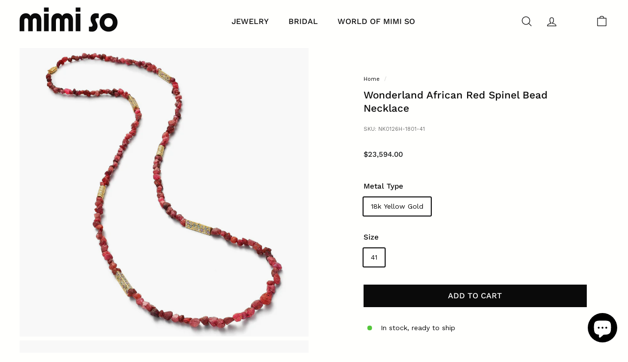

--- FILE ---
content_type: text/css
request_url: https://mimiso.com/cdn/shop/t/156/assets/_custom.css?v=104715310070661558281764771998
body_size: -735
content:
@media screen and (min-width: 769px) {
  .collection__title {
    font-size: 22px;
  }
  .rte--collection-desc .enlarge-text {
      font-size: 0.875rem;
  }
  .collection-content {
    padding-top: 0px;
}
}


--- FILE ---
content_type: text/javascript
request_url: https://mimiso.com/cdn/shop/t/156/assets/custom.js?v=6128735847683770291764771998
body_size: 264
content:
const UTILS={GetOffset(el){const rect=el.getBoundingClientRect();return{left:rect.left+window.scrollX,top:rect.top+window.scrollY}},OnMutate(targetNodes,callback){var observer=new MutationObserver(callback),observerConfig={attributes:!0,childList:!0,characterData:!0};targetNodes.forEach(node=>{observer.observe(node,observerConfig)})},ConvertStringToHTML(str){return new DOMParser().parseFromString(str,"text/html")}};document.addEventListener("alpine:init",()=>{Alpine.data("MM_ImageCards",()=>({menu:"",init(){let am=this;am.InitSelf(),am.Render()},InitSelf(){let am=this;am.menu=am.$el.dataset.menu},Render(){let am=this;document.querySelectorAll(`.megamenu__images[data-menu="${am.menu}"]`).forEach($section=>{$section.classList.contains("cards-rendered")||($section.insertAdjacentHTML("beforeend",am.$el.querySelector(".megamenu__images").innerHTML),$section.classList.add("cards-rendered"))})}})),Alpine.data("StickyFiltersToggle",()=>({cache:{},flags:{active:!1},init(){let am=this;am.$nextTick(am.InitSelf.bind(am)),am.$watch("flags.active",()=>{am.$nextTick(()=>{am.cache.$sidebar.classList.toggle("is-active",am.flags.active),am.cache.$btn_toggle.classList.toggle("is-active",am.flags.active),console.log(am.cache)})})},InitSelf(){let am=this;am.cache.$btn_toggle=am.$el,am.cache.$filterBar=am.$el.closest(".collection-filter"),am.cache.$sidebar=document.querySelector(".grid__item--sidebar"),am.cache.$btn_closeFilters=document.querySelector(".btn-close-filters"),am.cache.$btn_closeFilters&&am.cache.$btn_closeFilters.addEventListener("click",am.CloseFilter.bind(am));let btn_offset=UTILS.GetOffset(am.cache.$btn_toggle);am.cache.$sidebar.style.setProperty("--filter-active-top",`${am.cache.$filterBar.style.top}`),am.cache.$sidebar.style.setProperty("--filter-active-left",`${btn_offset.left}px`)},e_OpenFilter(e){this.OpenFilter()},OpenFilter(){this.flags.active=!0},CloseFilter(){this.flags.active=!1}})),Alpine.data("ReadMoreToggle",()=>({cache:{},init(){this.InitSelf()},InitSelf(){let am=this;am.$el.classList.add("readmore-enabled"),am.$el.insertAdjacentHTML("beforeend",'<span class="toggle_Readmore" @click="e_ToggleReadmore">Read more</span>')},e_ToggleReadmore(e){let $target=e.currentTarget,$readmore=$target.closest("[data-readmore]");$readmore.classList.toggle("is_active");let is_active=$readmore.classList.contains("is_active");$target.innerText=is_active?"Read less":"Read more"}})),Alpine.data("ProductInfo",()=>({cache:{},flags:{is_enquire:!1},product:null,init(){this.InitCache(),this.InitSelf(),this.UpdateFlags()},InitCache(){let am=this},InitSelf(){let am=this;am.product=JSON.parse(am.$el.dataset.product)},UpdateFlags(){let am=this;am.flags.is_enquire=am.product.tags.indexOf("inquire-only")!==-1}})),Alpine.data("ContactFormProduct",()=>({product_title:"",product_url:"",init(){this.InitSelf()},InitSelf(){let am=this,url_params=new URLSearchParams(window.location.search);am.product_title=url_params.get("product_title"),am.product_url=url_params.get("product_url")}}))});
//# sourceMappingURL=/cdn/shop/t/156/assets/custom.js.map?v=6128735847683770291764771998
